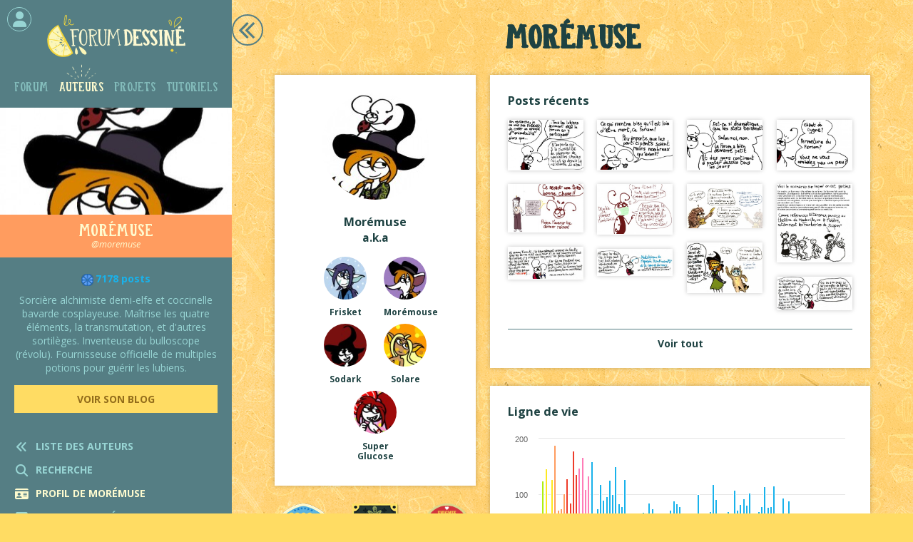

--- FILE ---
content_type: text/html
request_url: https://forum-dessine.fr/auteurs/moremuse
body_size: 6415
content:
<!DOCTYPE html>
<html >
     <head>
        <meta charset="UTF-8" />
		<meta name="viewport" content="width=device-width, initial-scale=1.0, shrink-to-fit=no">
        
		<title>Morémuse</title>
		
		<meta 							name="Keywords" 	content="forum dessiné, bd, communautaire, lubien">
		<meta 							name="Author" 		content="Lou Lubie">
		<meta property="og:title" 							content="Morémuse">
		<meta property="og:type" 							content="website">
		<meta property="og:description" name="Description" 	content="Sorci&amp;egrave;re alchimiste demi-elfe et coccinelle bavarde cosplayeuse. Ma&amp;icirc;trise les quatre &amp;eacute;l&amp;eacute;ments, la transmutation, et d&#039;autres sortil&amp;egrave;ges. Inventeuse du bulloscope (r&amp;eacute;volu). Fournisseuse officielle de multiples potions pour gu&amp;eacute;rir les lubiens. ">
		<meta property="og:image" 							content="https://forum-dessine.fr/img/auteurs/avatars/moremuse.jpg" >
		<meta property="og:image:width" 					content="325" />
		<meta property="og:image:height" 					content="325" />
		<meta property="og:url" 							content="https://forum-dessine.fr/auteurs/moremuse">
		
		<link href="https://fonts.googleapis.com/css?family=Open+Sans:400,400i,700" rel="stylesheet">
		<link href="/css/webfonts/fontawesome-free-6.4.2-web/css/fontawesome.css" rel="stylesheet">
		<link href="/css/webfonts/fontawesome-free-6.4.2-web/css/brands.css" rel="stylesheet">
		<link href="/css/webfonts/fontawesome-free-6.4.2-web/css/solid.css" rel="stylesheet">
		<link href="/css/style.css" rel="stylesheet" />
				
		<link rel="shortcut icon" href="/favicon.ico" type="image/x-icon">
		<link rel="icon" href="/favicon.ico" type="image/x-icon">
	
	</head>
    <body class="preload">
		
		<div id="page">
		
											
			<div id="menu_wrapper">
			<div id="menu">
			
							
								   <div id="logo">
						<a class="divLink" href="/"></a>
					</div>
								
								
								<div class="monCompte ferme">
					<i class="fa fa-user centre" aria-hidden="true"></i>
					<a href="/" class="divLink" onclick="showModale('#modaleConnexion'); return false;"></a>
					<div class="tooltip hover">Se connecter</div>
				</div>
							
				<ul id="navigation" class="notAList">
					<li ><a class="divLink" href="/forum"></a>Forum</li>
					<li class="actif"><a class="divLink" href="/auteurs"></a>Auteurs</li>
					<li ><a class="divLink" href="/projets"></a>Projets</li>
					<li ><a class="divLink" href="/tutoriels"></a>Tutoriels</li>
				</ul>
				
				<div id="imageMenu"					style="									background-image:url(/img/auteurs/avatars/x325/moremuse.jpg);
							">
							
														
										
				</div>
				
				<div id="titreMenu">
											Morémuse
										
					<span class="soustitre">@moremuse</span>				</div>
				
				 
				<div class="accordeon_body actif">
					<div id="resumeMenu">
						<span class="nb_posts bleu">7178 posts</span>
			Sorci&egrave;re alchimiste demi-elfe et coccinelle bavarde cosplayeuse. Ma&icirc;trise les quatre &eacute;l&eacute;ments, la transmutation, et d'autres sortil&egrave;ges. Inventeuse du bulloscope (r&eacute;volu). Fournisseuse officielle de multiples potions pour gu&eacute;rir les lubiens. 
		
	
											
	<div class="btns_link">
				
		
									<a href="http://letheatredemoremuse.eklablog.fr" target="_blank" class="boutonJaune ">
				Voir son blog				<div class="tooltip hover">Blog</div>
			</a>
											
				</div>
					</div>
				</div>
				
				<div id="liensMenu" class="notAList">
					
			<div class="lienMenu noMobile"><i class="menuIcon fa fa-angle-double-left " aria-hidden="true"></i> Liste des auteurs<a href="/auteurs" class="divLink"></a></div>
		
	<div class="accordeon">
		<div class="lienMenu accordeon_head"><i class="menuIcon fa fa-search" aria-hidden="true"></i> Recherche</div>
		<div class="accordeon_body">
			<div>
				<form method="post" enctype="multipart/form-data" name="aller_a_lubien" id="aller_a_lubien" accept-charset="utf-8" autocomplete="off">
					<div class="input-wrapper">
						<input type="text" placeholder="Trouver un lubien" name="nom" id="nom" maxlength="120" data-for="aller_a" class="oneLubienPicker submitAtEnd"/>
						<input type="hidden" id="aller_a" name="aller_a"/>
						<button type="submit" class="square_submit boutonJaune"><i class="fa fa-arrow-right" aria-hidden="true"></i></button>
					</div>					
				</form>
			</div>
		</div>
	</div>

							
	<div class="lienMenu noMobile actif">
		<i class="menuIcon fa fa fa-id-card" aria-hidden="true"></i> Profil de morémuse
		<a href="/auteurs/moremuse" class="divLink"></a>
	</div>
	<div class="lienMenu noMobile ">
		<i class="menuIcon fa fa-regular fa-image" aria-hidden="true"></i> Posts de morémuse
		<a href="/auteurs/moremuse/posts" class="divLink"></a>
	</div>
		<div class="lienMenu noMobile ">
		<i class="menuIcon fa fa fa-book" aria-hidden="true"></i> Arènes de morémuse
		<a href="/auteurs/moremuse/arenes" class="divLink"></a>
	</div>
			<div class="lienMenu noMobile ">
		<i class="menuIcon fa fa fa-suitcase" aria-hidden="true"></i> Projets de morémuse
		<a href="/auteurs/moremuse/projets" class="divLink"></a>
	</div>
																	
				</div>
				

			</div>
			</div>
			
												
			
			
			<div id="content" class="auteurs profil">
				
						
			<div class="btn_nav retour"><a href="/auteurs" class="divLink"></a></div>																	<h1>Morémuse</h1>
								


<div class="col-gauche">
	
	<div class="floating_bloc_blanc">
	
		<div id="imageProfil" style="background-color: #FD0E35;  color: #A80923; background-image:url(/img/auteurs/avatars/x150/moremuse.jpg);">				
				</div>
		
		<h3 class="txt_center">
							Morémuse
			</h3>
				<h3 class="txt_center">a.k.a</h3>
		<div class="autres_avatars">
						<div class="autre_avatar">
									<img src="/img/auteurs/avatars/x80/frisket.jpg"/>
								<p>Frisket</p>
				<div class="tooltip hover autres_oc">Elfe de glace, grand fr&egrave;re de Solare. Personnage un peu hautain, orgueilleux, susceptible et opportuniste. A conserver au frais car il supporte mal la chaleur. </div>			</div>
						<div class="autre_avatar">
									<img src="/img/auteurs/avatars/x80/moremouse.jpg"/>
								<p>Morémouse</p>
				<div class="tooltip hover autres_oc">Rongeur danseur, tendre, r&ecirc;veur, et pas tr&egrave;s chanceux. Mais il fait avec, car ainsi va la vie. Aventurier souvent malgr&eacute; lui. </div>			</div>
						<div class="autre_avatar">
									<img src="/img/auteurs/avatars/x80/sodark.jpg"/>
								<p>Sodark</p>
				<div class="tooltip hover autres_oc">Sorci&egrave;re rockeuse gothique ma&icirc;trisant le pouvoir de l'&eacute;lectricit&eacute;. Courageuse et protectrice, mais il faut pas l'&eacute;nerver, sinon gare &agrave; ses &eacute;clairs! </div>			</div>
						<div class="autre_avatar">
									<img src="/img/auteurs/avatars/x80/solare.jpg"/>
								<p>Solare</p>
				<div class="tooltip hover autres_oc">Elfe solaire, petit fr&egrave;re de Frisket. D'un temp&eacute;rament bien plus calme et pos&eacute; que son a&icirc;n&eacute;. A bien couvrir l'hiver car il est frileux. </div>			</div>
						<div class="autre_avatar">
									<img src="/img/auteurs/avatars/x80/super-glucose.jpg"/>
								<p>Super Glucose</p>
				<div class="tooltip hover autres_oc">F&eacute;e d&eacute;moniaque cr&eacute;&eacute; artificiellement, incarnation de la gourmandise, sp&eacute;cialis&eacute;e dans le sucr&eacute;. Amatrice de bonne ch&egrave;re et dot&eacute;e d'une grande soif de pouvoir. </div>			</div>
					</div>
			
	</div>
	
	<div id="badges" class="grilleIsotope">

		<div class="gutter-sizer"></div>
	
				<div class="grid-item badge">
			<img src="/img/auteurs/badges/citron_bleu.png" width=&quot;100&quot; height=&quot;120&quot;/>
			<p>Citron bleu</p>
			<div class="tooltip hover" >7178 dessins postés</div>
			<div class="badge_description onlyMobile onlyTablet">7178 dessins postés</div>
		</div>
				<div class="grid-item badge">
			<img src="/img/auteurs/badges/generation_prophecy.png" width=&quot;100&quot; height=&quot;115&quot;/>
			<p>Génération Prophecy</p>
			<div class="tooltip hover" >Arrivé en Juil. 2013</div>
			<div class="badge_description onlyMobile onlyTablet">Arrivé en Juil. 2013</div>
		</div>
				<div class="grid-item badge">
			<img src="/img/auteurs/badges/cat_enigmes.png" width=&quot;100&quot; height=&quot;95&quot;/>
			<p>Père Fouras</p>
			<div class="tooltip hover" >Préfère poster dans la Tour des Énigmes</div>
			<div class="badge_description onlyMobile onlyTablet">Préfère poster dans la Tour des Énigmes</div>
		</div>
				<div class="grid-item badge">
			<img src="/img/auteurs/badges/mort.png" width=&quot;100&quot; height=&quot;95&quot;/>
			<p>Porté disparu</p>
			<div class="tooltip hover" >N&#039;a plus donné signe de vie depuis Sept. 2021</div>
			<div class="badge_description onlyMobile onlyTablet">N&#039;a plus donné signe de vie depuis Sept. 2021</div>
		</div>
				<div class="grid-item badge">
			<img src="/img/auteurs/badges/idees.png" width=&quot;100&quot; height=&quot;95&quot;/>
			<p>Bonnes idées</p>
			<div class="tooltip hover" >A commencé 98 nouveaux topics</div>
			<div class="badge_description onlyMobile onlyTablet">A commencé 98 nouveaux topics</div>
		</div>
				<div class="grid-item badge">
			<img src="/img/auteurs/badges/oc.png" width=&quot;100&quot; height=&quot;95&quot;/>
			<p>Marionnettiste</p>
			<div class="tooltip hover" >Se parle tout seul avec ses 6 personnages</div>
			<div class="badge_description onlyMobile onlyTablet">Se parle tout seul avec ses 6 personnages</div>
		</div>
				<div class="grid-item badge">
			<img src="/img/auteurs/badges/spam.png" width=&quot;100&quot; height=&quot;95&quot;/>
			<p>Spammeur</p>
			<div class="tooltip hover" >Postait en moyenne 6,3 dessins par jour en Nov. 2013</div>
			<div class="badge_description onlyMobile onlyTablet">Postait en moyenne 6,3 dessins par jour en Nov. 2013</div>
		</div>
			
	</div>
	
</div>

<div class="col-droite">

	<div class="floating_bloc_blanc">
	
		<h3>Posts récents</h3>
		
		<div id="postsRecents" class="listePosts grilleIsotope">
			
			<div class="gutter-sizer"></div>
		
			<div>
				
						<div class="grid-item new" data-topic="2976" data-post="250">
				<div class="image-wrapper" style="padding-bottom:67%">
					<img src="" data-src="/forum_bd/2976/x325/20210926235822-no-panic-4.png" width="600" height="400" class="lazy"/>
				</div>
				<div class="infos_et_boutons">
					<span>Le chant du cygne ?</span>
				</div>
				<a href="/forum/2976/le-chant-du-cygne#post_250" class="divLink"></a>							</div>	
				
						<div class="grid-item new" data-topic="2976" data-post="249">
				<div class="image-wrapper" style="padding-bottom:67%">
					<img src="" data-src="/forum_bd/2976/x325/20210926235822-no-panic-3.png" width="600" height="400" class="lazy"/>
				</div>
				<div class="infos_et_boutons">
					<span>Le chant du cygne ?</span>
				</div>
				<a href="/forum/2976/le-chant-du-cygne#post_249" class="divLink"></a>							</div>	
				
						<div class="grid-item new" data-topic="2976" data-post="248">
				<div class="image-wrapper" style="padding-bottom:67%">
					<img src="" data-src="/forum_bd/2976/x325/20210926235822-no-panic-2.png" width="600" height="400" class="lazy"/>
				</div>
				<div class="infos_et_boutons">
					<span>Le chant du cygne ?</span>
				</div>
				<a href="/forum/2976/le-chant-du-cygne#post_248" class="divLink"></a>							</div>	
				
						<div class="grid-item new" data-topic="2976" data-post="247">
				<div class="image-wrapper" style="padding-bottom:67%">
					<img src="" data-src="/forum_bd/2976/x325/20210926235822-no-panic-1.png" width="600" height="400" class="lazy"/>
				</div>
				<div class="infos_et_boutons">
					<span>Le chant du cygne ?</span>
				</div>
				<a href="/forum/2976/le-chant-du-cygne#post_247" class="divLink"></a>							</div>	
				
						<div class="grid-item new" data-topic="2971" data-post="55">
				<div class="image-wrapper" style="padding-bottom:64%">
					<img src="" data-src="/forum_bd/2971/x325/20210826001659-futur2.jpg" width="527" height="338" class="lazy"/>
				</div>
				<div class="infos_et_boutons">
					<span>Rendez-vous dans dix ans</span>
				</div>
				<a href="/forum/2971/rendez-vous-dans-dix-ans#post_55" class="divLink"></a>							</div>	
				
						<div class="grid-item new" data-topic="2971" data-post="54">
				<div class="image-wrapper" style="padding-bottom:67%">
					<img src="" data-src="/forum_bd/2971/x325/20210826001659-futur1.jpg" width="600" height="400" class="lazy"/>
				</div>
				<div class="infos_et_boutons">
					<span>Rendez-vous dans dix ans</span>
				</div>
				<a href="/forum/2971/rendez-vous-dans-dix-ans#post_54" class="divLink"></a>							</div>	
				
						<div class="grid-item new" data-topic="2965" data-post="63">
				<div class="image-wrapper" style="padding-bottom:58%">
					<img src="" data-src="/forum_bd/2965/x325/20210810001134-sereil-more-projet-theatre-3.jpg" width="600" height="350" class="lazy"/>
				</div>
				<div class="infos_et_boutons">
					<span>[13 ans] Quel projet d&#039;anniversaire ?</span>
				</div>
				<a href="/forum/2965/13-ans-quel-projet-danniversaire#post_63" class="divLink"></a>							</div>	
				
						<div class="grid-item new" data-topic="2965" data-post="62">
				<div class="image-wrapper" style="padding-bottom:104%">
					<img src="" data-src="/forum_bd/2965/x325/20210810001133-sereil-more-projet-theatre-2.jpg" width="600" height="623" class="lazy"/>
				</div>
				<div class="infos_et_boutons">
					<span>[13 ans] Quel projet d&#039;anniversaire ?</span>
				</div>
				<a href="/forum/2965/13-ans-quel-projet-danniversaire#post_62" class="divLink"></a>							</div>	
				
						<div class="grid-item new" data-topic="2965" data-post="61">
				<div class="image-wrapper" style="padding-bottom:67%">
					<img src="" data-src="/forum_bd/2965/x325/20210810001133-sereil-more-projet-theatre-1.jpg" width="600" height="400" class="lazy"/>
				</div>
				<div class="infos_et_boutons">
					<span>[13 ans] Quel projet d&#039;anniversaire ?</span>
				</div>
				<a href="/forum/2965/13-ans-quel-projet-danniversaire#post_61" class="divLink"></a>							</div>	
				
						<div class="grid-item new" data-topic="2954" data-post="55">
				<div class="image-wrapper" style="padding-bottom:43%">
					<img src="" data-src="/forum_bd/2954/x325/20210706001914-fanfic4.jpg" width="600" height="256" class="lazy"/>
				</div>
				<div class="infos_et_boutons">
					<span>Fanfictions</span>
				</div>
				<a href="/forum/2954/fanfictions#post_55" class="divLink"></a>							</div>	
				
						<div class="grid-item new" data-topic="2954" data-post="54">
				<div class="image-wrapper" style="padding-bottom:36%">
					<img src="" data-src="/forum_bd/2954/x325/20210706001914-fanfic3.jpg" width="600" height="215" class="lazy"/>
				</div>
				<div class="infos_et_boutons">
					<span>Fanfictions</span>
				</div>
				<a href="/forum/2954/fanfictions#post_54" class="divLink"></a>							</div>	
				
						<div class="grid-item new" data-topic="2954" data-post="53">
				<div class="image-wrapper" style="padding-bottom:44%">
					<img src="" data-src="/forum_bd/2954/x325/20210706001914-fanfic2.jpg" width="600" height="264" class="lazy"/>
				</div>
				<div class="infos_et_boutons">
					<span>Fanfictions</span>
				</div>
				<a href="/forum/2954/fanfictions#post_53" class="divLink"></a>							</div>	
</div>


<div class="clearFix"></div>

		
		</div>
		
		<br/>
		<hr/>
			
		<p class="txt_center"><b><a href="/auteurs/moremuse/posts">Voir tout</a></b></p>
	
	</div>
	
	<div class="floating_bloc_blanc">
	
		<h3>Ligne de vie</h3>
		
		<div id="statistiques"></div>
	
	</div>

</div>

<div class="clearFix"></div>

							</div>
			
												
			
			<footer>
				
				<div id="footer_lemon"></div>
			
				<img id="footer_logo" src="/img/globales/logo_forum_dessine.png" alt="Le Forum Dessiné" width="240px">
				<p>Un site communautaire ouvert à tous<br/>
				pour lire et créer de la BD numérique interactive&nbsp;!<br/>
				 <a href="/faq"><i>Découvrir</i>&nbsp;<i class="fa fa-angle-double-right" aria-hidden="true"></i></a></p>
				
				<ul class="notAList">
					<li><a href="/faq">Comment ça marche ?</a></li>
					<li><a href="/charte">La charte</a></li>
					<li><a href="/qui-sommes-nous">Qui sommes-nous ?</a></li>
					<li><a href="/historique">Historique</a></li>					
					<li><a href="/presse">Revue de presse</a></li>
					<li><a href="/plugins">Plugins</a></li>
					<li><a href="/contact">Contact</a></li>
									</ul>
				
				<div class="credits">Le Forum Dessiné © 2008-2026<br/>conçu & programmé par <a href="http://www.loulubie.fr/" target="_blank">Lou Lubie</a>, auteure de BD</div>
				
			</footer>
			
												
			<div id="menu_mobile">
			
				<div class="entete">
										<div class="monCompte"><i class="fa fa-user" aria-hidden="true"></i><a href="/" class="divLink" onclick="showModale('#modaleConnexion'); return false;"></a></div>
										
					<div class="logo"><a href="/" class="divLink"></a></div>
					<div class="outils"><i class="fa fa-bars" aria-hidden="true"></i><i class="fa fa-times" aria-hidden="true"></i></div>
									</div>
				
				<div class="navigation">
				
					<ul class="navigation_cats notAList">
						<li>Auteurs</li>
						<li><a class="divLink" href="/auteurs"></a><i class="fa fa-angle-double-left" aria-hidden="true"></i> Retour</li>						<li><a class="divLink" href="/forum"></a>Forum</li>												<li><a class="divLink" href="/projets"></a>Projets</li>						<li><a class="divLink" href="/tutoriels"></a>Tutoriels</li>																	</ul>
					
					<ul class="navigation_pages notAList">
						<li>Morémuse</li>
						
							
		<li><a class="divLink" href="/auteurs/moremuse/posts"></a>Posts de morémuse</li>			<li><a class="divLink" href="/auteurs/moremuse/arenes"></a>Arènes de morémuse</li>				<li><a class="divLink" href="/auteurs/moremuse/projets"></a>Projets collectifs de morémuse</li>		
					</ul>
				
				</div>
			
			</div>
			
												
			<div id="modaleScreen"></div>
			
												
						<div id="modaleConnexion" class="modale">
				<div class="close"></div>
				
				<div id="choixConnexion">
					<div id="choixMeConnecter" class="choixConnexion">Me connecter</div>
					<div class="ou">ou</div>
					<div id="choixJeSuisNouveau" class="choixConnexion">Je suis nouveau !</div>
				</div>
				
				<div id="meConnecter">
					
					<div class="flecheRetour"></div>
					
					<div class="avatar"><i class="fa fa-user" aria-hidden="true"></i></div>
					
					<form name="connexion" id="connexion" method="post">
						<div class="input-wrapper">
							<label for="user_id">Nom</label>
							<input id="user_id" name="user_id" type="text"/>
							<div id="erreurnom" class="message_erreur"></div>
						</div>
						<div class="input-wrapper">
							<label for="user_pass">Mot de passe</label>
							<input id="user_pass" name="user_pass" type="password"/>
							<div id="erreurpass" class="message_erreur"></div>
						</div>
						<input id="user_verified" name="user_verified" type="hidden"/>
						<input id="user_submit" type="submit" class="boutonJaune" value="Me connecter"/>
					</form>
					
					<p id="choixMotDePasseOublie">Mot de passe oublié ?</p>
				</div>
				
				<div id="jeSuisNouveau">
					
					<div class="flecheRetour"></div>
					
					<div class="cookies"></div>
					
					<p><b>Votre compte sera automatiquement créé lorsque vous posterez votre premier dessin.</b></p>
					
					<p>Pour participer, cliquez sur le bouton "Répondre" en bas du topic de votre choix. Le topic <a href="/forum/3614/bienvenue-aux-nouveaux#avantdernier">Bienvenue aux nouveaux</a> est l'endroit idéal pour commencer&nbsp;!</p>
					
					<div class="boutonJaune">C'est parti !<a href="/forum/3614/bienvenue-aux-nouveaux#avantdernier" class="divLink"></a></div>
				</div>
				
				<div id="motDePasseOublie">
					
					<div class="flecheRetour"></div>
					
					<form name="mdpOubli" id="mdpOubli" method="post">
						<div class="input-wrapper">
							<label for="email_oubli">Email</label>
							<input id="email_oubli" name="email_oubli" type="email"/>
							<div id="erreur_oubli" class="message_erreur"></div>
						</div>
						<input id="oubli_submit" type="submit" class="boutonJaune" value="Réinitialiser mon mot de passe"/>
					</form>
					
				</div>
				
			</div>
			
		</div>
				
		
		<script type="text/javascript" src="/js/jquery-3.1.1.min.js"></script>
			
	<script type="text/javascript" src="/js/unveil.js"></script>
	<script type="text/javascript" src="/js/isotope.pkgd.min.js"></script>
	<script type="text/javascript" src="/js/packery-mode.pkgd.min.js"></script>	
	<script type="text/javascript" src="/js/highcharts.src.js"></script>
	
	<script type="text/javascript">

	Highcharts.setOptions({
		lang: {
			months: ['Janvier', 'Février', 'Mars', 'Avril', 'Mai', 'Juin', 'Juillet', 'Août', 'Septembre', 'Octobre', 'Novembre', 'Décembre'],
			weekdays: ['Dimanche', 'Lundi', 'Mardi', 'Mercredi', 'Jeudi', 'Vendredi', 'Samedi'],
			shortMonths: ['Jan.', 'Fév.', 'Mars', 'Avr.', 'Mai', 'Juin', 'Juil.', 'Août', 'Sept.', 'Oct.', 'Nov.', 'Déc.']
		}
	});
		
		
	$(function () {
		$('#statistiques').highcharts({
			chart: {
				zoomType: 'x',
				type: 'column'
			},
			title: {
				text: '',
				style: {
					display: 'none'
				}
			},
			xAxis: {
			type: 'datetime',
			dateTimeLabelFormats: {
				month: '%b %Y',
				year: '%Y'
			},
			labels: {
				style: {
					fontFamily: 'Open Sans'
				}
			},
			maxZoom: 24 * 3600 * 1000 * 30, // fourteen days
			title: {
				text: '',
				style: {
					display: 'none'
				}
			}
		},
			yAxis: {
				floor: 0,
				title: {
					text: '',
					style: {
						display: 'none'
					}
				},
				
				reversedStacks: false
			},
			legend: {
				enabled: false
			},
			credits: {
				enabled: false
			},
			plotOptions: {
				 column: {
					stacking: 'normal'
				},
				dataLabels: {
					enabled: true,
					color: (Highcharts.theme && Highcharts.theme.dataLabelsColor) || 'white',
					style: {
						textShadow: '0 0 3px black'
					}
				},
				area: {
					fillColor: {
						linearGradient: { x1: 0, y1: 0, x2: 0, y2: 1},
						stops: [
							[0, Highcharts.getOptions().colors[0]],
							[1, Highcharts.Color(Highcharts.getOptions().colors[0]).setOpacity(0).get('rgba')]
						]
					},
					marker: {
						radius: 3
					},
					lineWidth: 1,
					states: {
						hover: {
							lineWidth: 1
						}
					},
					threshold: null
				}
			},
			
			tooltip: {
				xDateFormat: '%B %Y',
				pointFormat: '{point.y} posts'        	},

			series: [{
				type: 'column',				
				name: 'moremuse',
				data: [
																														{
																	color:'#afee0f',
																x:Date.UTC(2013, 6, 1),
								y: 124
							},
																				{
																	color:'#fde820',
																x:Date.UTC(2013, 7, 1),
								y: 146
							},
																				{
																	color:'#fde820',
																x:Date.UTC(2013, 8, 1),
								y: 64
							},
																				{
																	color:'#fde820',
																x:Date.UTC(2013, 9, 1),
								y: 127
							},
																				{
																	color:'#ff9c5f',
																x:Date.UTC(2013, 10, 1),
								y: 188
							},
																				{
																	color:'#ff9c5f',
																x:Date.UTC(2013, 11, 1),
								y: 71
							},
																															{
																	color:'#ff9c5f',
																x:Date.UTC(2014, 0, 1),
								y: 74
							},
																				{
																	color:'#ff9c5f',
																x:Date.UTC(2014, 1, 1),
								y: 101
							},
																				{
																	color:'#ee3c2a',
																x:Date.UTC(2014, 2, 1),
								y: 128
							},
																				{
																	color:'#ee3c2a',
																x:Date.UTC(2014, 3, 1),
								y: 84
							},
																				{
																	color:'#ee3c2a',
																x:Date.UTC(2014, 4, 1),
								y: 178
							},
																				{
																	color:'#ee3c2a',
																x:Date.UTC(2014, 5, 1),
								y: 136
							},
																				{
																	color:'#ff7cb7',
																x:Date.UTC(2014, 6, 1),
								y: 147
							},
																				{
																	color:'#ff7cb7',
																x:Date.UTC(2014, 7, 1),
								y: 166
							},
																				{
																	color:'#ff7cb7',
																x:Date.UTC(2014, 8, 1),
								y: 109
							},
																				{
																	color:'#ff7cb7',
																x:Date.UTC(2014, 9, 1),
								y: 133
							},
																				{
																	color:'#19b2eb',
																x:Date.UTC(2014, 10, 1),
								y: 159
							},
																				{
																	color:'#19b2eb',
																x:Date.UTC(2014, 11, 1),
								y: 66
							},
																															{
																	color:'#19b2eb',
																x:Date.UTC(2015, 0, 1),
								y: 74
							},
																				{
																	color:'#19b2eb',
																x:Date.UTC(2015, 1, 1),
								y: 117
							},
																				{
																	color:'#19b2eb',
																x:Date.UTC(2015, 2, 1),
								y: 89
							},
																				{
																	color:'#19b2eb',
																x:Date.UTC(2015, 3, 1),
								y: 95
							},
																				{
																	color:'#19b2eb',
																x:Date.UTC(2015, 4, 1),
								y: 125
							},
																				{
																	color:'#19b2eb',
																x:Date.UTC(2015, 5, 1),
								y: 99
							},
																				{
																	color:'#19b2eb',
																x:Date.UTC(2015, 6, 1),
								y: 150
							},
																				{
																	color:'#19b2eb',
																x:Date.UTC(2015, 7, 1),
								y: 83
							},
																				{
																	color:'#19b2eb',
																x:Date.UTC(2015, 8, 1),
								y: 77
							},
																				{
																	color:'#19b2eb',
																x:Date.UTC(2015, 9, 1),
								y: 127
							},
																				{
																	color:'#19b2eb',
																x:Date.UTC(2015, 10, 1),
								y: 54
							},
																				{
																	color:'#19b2eb',
																x:Date.UTC(2015, 11, 1),
								y: 57
							},
																															{
																	color:'#19b2eb',
																x:Date.UTC(2016, 0, 1),
								y: 61
							},
																				{
																	color:'#19b2eb',
																x:Date.UTC(2016, 1, 1),
								y: 46
							},
																				{
																	color:'#19b2eb',
																x:Date.UTC(2016, 2, 1),
								y: 61
							},
																				{
																	color:'#19b2eb',
																x:Date.UTC(2016, 3, 1),
								y: 67
							},
																				{
																	color:'#19b2eb',
																x:Date.UTC(2016, 4, 1),
								y: 56
							},
																				{
																	color:'#19b2eb',
																x:Date.UTC(2016, 5, 1),
								y: 84
							},
																				{
																	color:'#19b2eb',
																x:Date.UTC(2016, 6, 1),
								y: 74
							},
																				{
																	color:'#19b2eb',
																x:Date.UTC(2016, 7, 1),
								y: 39
							},
																				{
																	color:'#19b2eb',
																x:Date.UTC(2016, 8, 1),
								y: 36
							},
																				{
																	color:'#19b2eb',
																x:Date.UTC(2016, 9, 1),
								y: 45
							},
																				{
																	color:'#19b2eb',
																x:Date.UTC(2016, 10, 1),
								y: 55
							},
																				{
																	color:'#19b2eb',
																x:Date.UTC(2016, 11, 1),
								y: 66
							},
																															{
																	color:'#19b2eb',
																x:Date.UTC(2017, 0, 1),
								y: 71
							},
																				{
																	color:'#19b2eb',
																x:Date.UTC(2017, 1, 1),
								y: 88
							},
																				{
																	color:'#19b2eb',
																x:Date.UTC(2017, 2, 1),
								y: 82
							},
																				{
																	color:'#19b2eb',
																x:Date.UTC(2017, 3, 1),
								y: 78
							},
																				{
																	color:'#19b2eb',
																x:Date.UTC(2017, 4, 1),
								y: 1
							},
																				{
																	color:'#19b2eb',
																x:Date.UTC(2017, 5, 1),
								y: 9
							},
																				{
																	color:'#19b2eb',
																x:Date.UTC(2017, 6, 1),
								y: 28
							},
																				{
																	color:'#19b2eb',
																x:Date.UTC(2017, 7, 1),
								y: 30
							},
																				{
																	color:'#19b2eb',
																x:Date.UTC(2017, 8, 1),
								y: 62
							},
																				{
																	color:'#19b2eb',
																x:Date.UTC(2017, 9, 1),
								y: 100
							},
																				{
																	color:'#19b2eb',
																x:Date.UTC(2017, 10, 1),
								y: 57
							},
																				{
																	color:'#19b2eb',
																x:Date.UTC(2017, 11, 1),
								y: 60
							},
																															{
																	color:'#19b2eb',
																x:Date.UTC(2018, 0, 1),
								y: 57
							},
																				{
																	color:'#19b2eb',
																x:Date.UTC(2018, 1, 1),
								y: 68
							},
																				{
																	color:'#19b2eb',
																x:Date.UTC(2018, 2, 1),
								y: 118
							},
																				{
																	color:'#19b2eb',
																x:Date.UTC(2018, 3, 1),
								y: 90
							},
																				{
																	color:'#19b2eb',
																x:Date.UTC(2018, 4, 1),
								y: 25
							},
																				{
																	color:'#19b2eb',
																x:Date.UTC(2018, 5, 1),
								y: 53
							},
																				{
																	color:'#19b2eb',
																x:Date.UTC(2018, 6, 1),
								y: 54
							},
																				{
																	color:'#19b2eb',
																x:Date.UTC(2018, 7, 1),
								y: 68
							},
																				{
																	color:'#19b2eb',
																x:Date.UTC(2018, 8, 1),
								y: 24
							},
																				{
																	color:'#19b2eb',
																x:Date.UTC(2018, 9, 1),
								y: 107
							},
																				{
																	color:'#19b2eb',
																x:Date.UTC(2018, 10, 1),
								y: 71
							},
																				{
																	color:'#19b2eb',
																x:Date.UTC(2018, 11, 1),
								y: 81
							},
																															{
																	color:'#19b2eb',
																x:Date.UTC(2019, 0, 1),
								y: 91
							},
																				{
																	color:'#19b2eb',
																x:Date.UTC(2019, 1, 1),
								y: 80
							},
																				{
																	color:'#19b2eb',
																x:Date.UTC(2019, 2, 1),
								y: 102
							},
																				{
																	color:'#19b2eb',
																x:Date.UTC(2019, 3, 1),
								y: 45
							},
																				{
																	color:'#19b2eb',
																x:Date.UTC(2019, 4, 1),
								y: 64
							},
																				{
																	color:'#19b2eb',
																x:Date.UTC(2019, 5, 1),
								y: 68
							},
																				{
																	color:'#19b2eb',
																x:Date.UTC(2019, 6, 1),
								y: 78
							},
																				{
																	color:'#19b2eb',
																x:Date.UTC(2019, 7, 1),
								y: 113
							},
																				{
																	color:'#19b2eb',
																x:Date.UTC(2019, 8, 1),
								y: 76
							},
																				{
																	color:'#19b2eb',
																x:Date.UTC(2019, 9, 1),
								y: 78
							},
																				{
																	color:'#19b2eb',
																x:Date.UTC(2019, 10, 1),
								y: 115
							},
																				{
																	color:'#19b2eb',
																x:Date.UTC(2019, 11, 1),
								y: 60
							},
																															{
																	color:'#19b2eb',
																x:Date.UTC(2020, 0, 1),
								y: 54
							},
																				{
																	color:'#19b2eb',
																x:Date.UTC(2020, 1, 1),
								y: 93
							},
																				{
																	color:'#19b2eb',
																x:Date.UTC(2020, 2, 1),
								y: 51
							},
																				{
																	color:'#19b2eb',
																x:Date.UTC(2020, 3, 1),
								y: 88
							},
																				{
																	color:'#19b2eb',
																x:Date.UTC(2020, 4, 1),
								y: 39
							},
																				{
																	color:'#19b2eb',
																x:Date.UTC(2020, 5, 1),
								y: 43
							},
																				{
																	color:'#19b2eb',
																x:Date.UTC(2020, 6, 1),
								y: 61
							},
																				{
																	color:'#19b2eb',
																x:Date.UTC(2020, 7, 1),
								y: 20
							},
																				{
																	color:'#19b2eb',
																x:Date.UTC(2020, 8, 1),
								y: 11
							},
																				{
																	color:'#19b2eb',
																x:Date.UTC(2020, 9, 1),
								y: 59
							},
																				{
																	color:'#19b2eb',
																x:Date.UTC(2020, 10, 1),
								y: 46
							},
																				{
																	color:'#19b2eb',
																x:Date.UTC(2020, 11, 1),
								y: 28
							},
																															{
																	color:'#19b2eb',
																x:Date.UTC(2021, 0, 1),
								y: 20
							},
																				{
																	color:'#19b2eb',
																x:Date.UTC(2021, 1, 1),
								y: 30
							},
																				{
																	color:'#19b2eb',
																x:Date.UTC(2021, 2, 1),
								y: 17
							},
																				{
																	color:'#19b2eb',
																x:Date.UTC(2021, 3, 1),
								y: 12
							},
																				{
																	color:'#19b2eb',
																x:Date.UTC(2021, 4, 1),
								y: 3
							},
																				{
																	color:'#19b2eb',
																x:Date.UTC(2021, 6, 1),
								y: 4
							},
																				{
																	color:'#19b2eb',
																x:Date.UTC(2021, 7, 1),
								y: 5
							},
																				{
																	color:'#19b2eb',
																x:Date.UTC(2021, 8, 1),
								y: 4
							},
															]
			}],			
				
		});
	});
		
	</script type="text/javascript">
	
		<script type="text/javascript" src="/js/utils.js"></script>
		<script type="text/javascript" src="/js/script.js"></script>		
		
				
								
				
				
    </body>
</html>

--- FILE ---
content_type: application/javascript
request_url: https://forum-dessine.fr/js/utils.js
body_size: 671
content:
function getScrollBarWidth(){var e=$("<div>").css({visibility:"hidden",width:100,overflow:"scroll"}).appendTo("body"),t=$("<div>").css({width:"100%"}).appendTo(e).outerWidth();return e.remove(),100-t}function readCookie(e){for(var t=e+"=",n=document.cookie.split(";"),o=0;o<n.length;o++){for(var i=n[o];" "==i.charAt(0);)i=i.substring(1,i.length);if(0==i.indexOf(t))return i.substring(t.length,i.length)}return null}function setCookie(e,t,n){var o=new Date;o.setDate(o.getDate()+n);var i=escape(t)+(null==n?"":"; expires="+o.toUTCString())+"; path=/";document.cookie=e+"="+i}function waitBouton(e){e.addClass("uploading")}function unwaitBouton(e){e.removeClass("uploading")}function animerBouton(e){var t=e.innerWidth(),n=e.html();e.removeClass("uploading").addClass("valide").html('<i class="fa fa-check" aria-hidden="true"></i>').css({width:t+"px"}),setTimeout(function(){e.html(n).css("width","auto").removeClass("valide")},1500)}function slug(e){return e.toLowerCase().replace(/[^\w ]+/g,"").replace(/ +/g,"-")}!function(e){e.expr[":"].onScreen=function(t){var n=e(window),o=n.scrollTop(),i=n.height(),r=o+i,a=e(t),s=a.offset().top,l=a.height(),u=s+l;return s>=o&&s<r||u>o&&u<=r||l>i&&s<=o&&u>=r}}(jQuery);var getUrlParameter=function(e){var t,n,o=decodeURIComponent(window.location.search.substring(1)).split("&");for(n=0;n<o.length;n++)if((t=o[n].split("="))[0]===e)return void 0===t[1]||t[1]};

--- FILE ---
content_type: application/javascript
request_url: https://forum-dessine.fr/js/unveil.js
body_size: 613
content:
/**
 * jQuery Unveil
 * A very lightweight jQuery plugin to lazy load images
 * http://luis-almeida.github.com/unveil
 *
 * Licensed under the MIT license.
 * Copyright 2013 Luís Almeida
 * https://github.com/luis-almeida
 */

;(function($) {

  $.fn.unveil = function(threshold, callback) {

    var $w = $(window),
        th = threshold || 0,
        retina = window.devicePixelRatio > 1,
        attrib = retina? "data-src-retina" : "data-src",
        images = this,
        loaded;

    this.one("unveil", function() {
      var source = this.getAttribute(attrib);
      source = source || this.getAttribute("data-src");
      if (source) {
        this.setAttribute("src", source);
        if (typeof callback === "function") callback.call(this);
      }
    });

   var unveilTimeout = undefined;
    
   function unveil() {
      unveilTimeout = undefined;
       
      var wt = $w.scrollTop(),
          wb = wt + $w.height();
      var inview = images.filter(function() {
        var $e = $(this);
	  
        if ($e.is(":hidden")) return;

        var et = $e.offset().top,
            eb = et + $e.height();

        return eb >= wt - th && et <= wb + th;
      });

      loaded = inview.trigger("unveil");
      images = images.not(loaded);
    }

    function unveilLimited() {
      if(unveilTimeout === undefined) {
        unveilTimeout = setTimeout(function(){window.requestAnimationFrame(unveil)}, 100);
      }
    }

    $w.on("scroll.unveil resize.unveil lookup.unveil", unveilLimited);

    unveil();

    return this;

  };

})(window.jQuery || window.Zepto);
